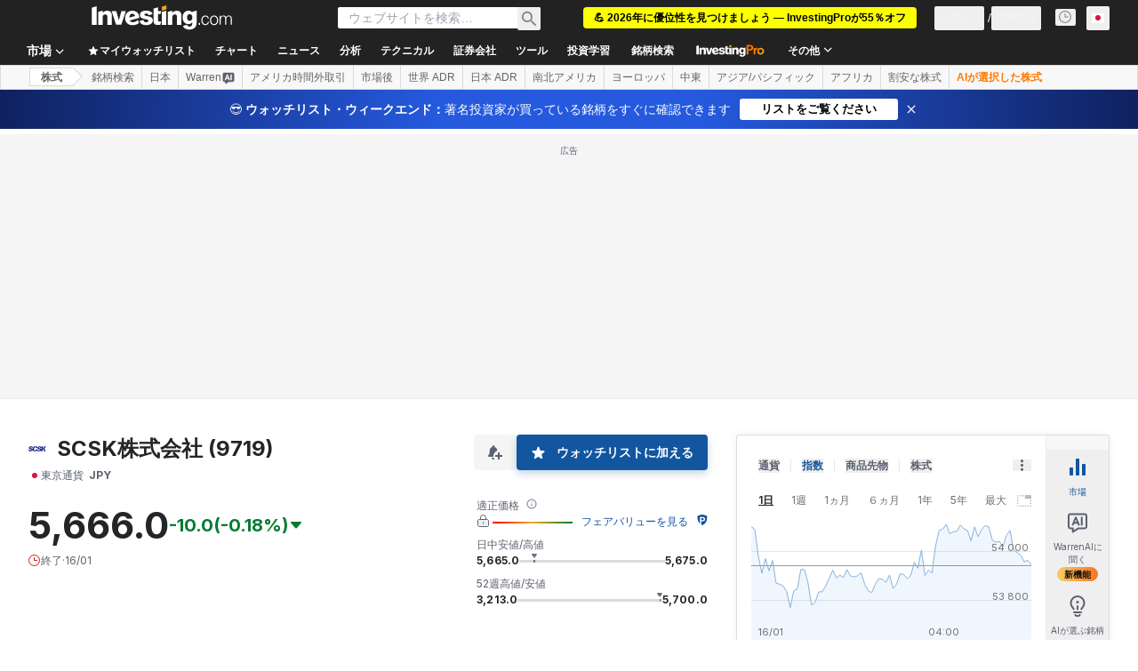

--- FILE ---
content_type: image/svg+xml
request_url: https://cdn.investing.com/entities-logos/881041.svg
body_size: 117
content:
<svg xmlns="http://www.w3.org/2000/svg" version="1.2" viewBox="0 0 1566 443"><path fill="#1a2792" d="m1392.9 195.7 123.6 237.5h-145.4L1264 207.4h-1.2l-32.4 225.8h-117.7l12.3-84.9c-28.2 63.6-104.2 93.7-220.1 93.7-46.5 0-121.3-7.1-169-53-62.4 55.4-137.8 53-178.4 53-105.4 0-168.4-41.8-187.2-119.6C350.9 403.7 261.4 442 167.8 442 69.5 442-13 413.1 1.8 298.2h117.7c-6.5 40.1 19.4 61.9 61.8 61.9 27.1 0 63.6-14.2 67.7-42.4 8.3-57.8-80.6-45.4-166.6-86.1-40-18.9-55.9-57.7-48.8-103.7C52.4 27.7 144.2 0 233.1 0c87.2 0 172.5 31.2 150.7 133.2H266.7c2.9-16.5-.6-28.9-10-37.7-8.3-8.9-23-13.6-43-13.6-27.1 0-53 17.7-55.9 38.9-4.7 31.2 31.2 41.3 61.2 49.5 51.2 14.2 122.5 21.2 147.2 73.1.6-7.7 1.2-15.3 2.3-23C389.1 78.4 471 1.2 603.4 0c102.5 0 199.6 35.4 182 142.6H662.3c2.4-38.3-22.9-60.1-71.2-60.1-67.1 0-90.7 79-100.1 142.6-10.6 69.6 12.4 133.8 78.9 135 44.1 0 103.6-10 120.1-104.3h123v.6c-22.3 90.1 53.6 103.7 105.4 103.7 38.3 0 89.5-14.2 93.6-42.4 8.3-57.8-80.6-45.4-166.6-86.1-40-18.9-55.3-57.7-48.9-103.7C815.4 27.7 907.8 0 996.1 0c87.1 0 172.5 31.2 150.7 133.8h-117.1c2.9-16.5-.6-28.9-10-37.7-8.3-8.9-23-13.6-43-13.6-27.1 0-53 17.7-55.9 38.9-4.7 31.2 31.2 41.3 61.2 49.5 59.4 15.3 144.2 23 154.8 99l37.7-261.1h117.2l-27.1 186.3h1.2L1427.1 8.8H1566z"/></svg>

--- FILE ---
content_type: application/javascript; charset=UTF-8
request_url: https://static.hotjar.com/c/hotjar-174945.js?sv=6
body_size: 11929
content:
window.hjSiteSettings = window.hjSiteSettings || {"site_id":174945,"rec_value":9.999999994736442e-10,"state_change_listen_mode":"manual","record":true,"continuous_capture_enabled":true,"recording_capture_keystrokes":true,"session_capture_console_consent":false,"anonymize_digits":false,"anonymize_emails":false,"suppress_all":false,"suppress_all_on_specific_pages":[],"suppress_text":null,"suppress_location":false,"user_attributes_enabled":true,"legal_name":"","privacy_policy_url":"","deferred_page_contents":[],"record_targeting_rules":[{"component":"url","match_operation":"contains","pattern":"stock-screener","negate":false}],"heatmaps":[],"polls":[{"id":1837307,"created_epoch_time":1768389481,"skin":"light","background":"#FFFFFF","effective_show_branding":false,"position":"right","content":{"version":2,"questions":[{"uuid":"5b701afd-78b3-4ab2-88ab-147bc44db9e1","type":"net-promoter-score","text":"How likely are you to recommend InvestingPro to other investors?","required":true,"labels":[{"text":"Not likely at all"},{"text":"Extremely likely"}],"nextByAnswer":["question:c73bc229-1536-4b46-ab38-86b074cb897e","question:3874af64-b1ba-4d1b-9d48-b95ad406df75","question:39dd57dc-b55c-48a7-93a8-609c800881f8"],"next":"byAnswer","image_path":"survey-images/f62bd48c02c81bfd5ff6f9e37e835dc8_4c776d9398e3420f89cf5dfb569f3c25","image_thumbnail_path":"survey-images/909f8994b5a8aadbada720c1367de449_cbeb70e6682142babe05176ddb60f5cb_t","image_alt":null},{"uuid":"c73bc229-1536-4b46-ab38-86b074cb897e","type":"single-open-ended-multiple-line","text":"That makes us sad...can we know why?","required":false,"nextIfSkipped":"thankYou","next":"thankYou","image_path":"survey-images/b2b89e05ec71030bd572c63d0bed8bef_f7255438a93f49229ffc5b8d3b349864","image_thumbnail_path":"survey-images/7da70c61834a6ace0ad49dde54e53baf_b321e880e5aa48cf8d438bae5efd8834_t","image_alt":null},{"uuid":"3874af64-b1ba-4d1b-9d48-b95ad406df75","type":"title-and-description","text":"We're so happy to hear that!\n\nOther investors stand to benefit from your experience. Will you help us spread the word on Trustpilot?","required":true,"description":"https://www.trustpilot.com/evaluate/investing.com","next":"thankYou","image_path":"survey-images/fea0721894dbadb6336346866da57042_8af9b4c13fab4f73aebe392f977f1825","image_thumbnail_path":"survey-images/07e95ab37edff079c331672912d44684_ba6f124e389d4ee4aca84d7a87ceee50_t","image_alt":null},{"uuid":"39dd57dc-b55c-48a7-93a8-609c800881f8","type":"title-and-description","text":"We love you too! \n\nOther investors stand to benefit from your experience. Will you help us spread the word on Trustpilot?","required":true,"description":"https://www.trustpilot.com/evaluate/investing.com","next":"thankYou","image_path":"survey-images/6766985a10fda1d0f19fab0ebd30601f_a843c7aa74224c179fdc1eb508776960","image_thumbnail_path":"survey-images/019beb6097ab97e3a582a9437aa0f6d2_f729107319dc40e093f4ff097050ee5f_t","image_alt":null}],"thankyou":"Thank you for completing the survey 🙏 \n\nYour feedback is incredibly important and helps improve Investing.com for everyone!"},"connect_visit_data":"always","ask_for_consent":false,"language":"en","display_condition":"delay","display_delay":3,"persist_condition":"once","targeting_percentage":100,"targeting":[{"component":"device","match_operation":"exact","negate":false,"pattern":"phone","name":null,"rule_type":null},{"component":"url","match_operation":"contains","negate":true,"pattern":"pricing","name":null,"rule_type":null},{"component":"url","match_operation":"starts_with","negate":false,"pattern":"https://www.investing.com/","name":null,"rule_type":null},{"component":"attribute","match_operation":"exact","negate":false,"pattern":"1","name":"investing_pro_premium_user","rule_type":"string"},{"component":"url","match_operation":"contains","negate":true,"pattern":"checkout","name":null,"rule_type":null},{"component":"attribute","match_operation":"exact","negate":false,"pattern":"1","name":"investing_pro_user","rule_type":"string"},{"component":"device","match_operation":"exact","negate":false,"pattern":"tablet","name":null,"rule_type":null},{"component":"device","match_operation":"exact","negate":false,"pattern":"desktop","name":null,"rule_type":null}],"uuid":"1c9f5c65-34b3-49db-918a-44ccbdb43227","invite":{"title":"Your feedback is important to us!","description":"Tell us what you think about this page by taking our quick Survey.","button":"Yes, I will give feedback","close":"No thanks"},"invite_enabled":false,"display_type":"popover","auto_screenshot":false,"etr_enabled":false,"show_legal":false,"logo_path":null,"button_color":"#faa51a","parent_element_selector":null,"button_survey_label":null,"custom_css":null,"targeting_user_attribute_match_logic":"and"},{"id":1837266,"created_epoch_time":1768381020,"skin":"light","background":"#EAEAEA","effective_show_branding":false,"position":"left","content":{"version":2,"questions":[{"uuid":"5b701afd-78b3-4ab2-88ab-147bc44db9e1","type":"multiple-close-ended","text":"📊 Trading Survey: What is your typical holding period? (Select all that apply)","required":true,"randomize_answer_order":false,"pin_last_to_bottom":true,"answers":[{"text":"Ultra-short (Scalping: seconds to minutes)","comments":false},{"text":"Very short-term (Day trading)","comments":false},{"text":"Short-term (Swing trading: days to weeks)","comments":false},{"text":"Medium- to long-term (Investing: months to years)","comments":false},{"text":"I don't currently trade or invest","comments":false}],"next":"byOrder"},{"uuid":"2e3cc7cc-181f-419c-864e-5cde005bd262","type":"single-close-ended","text":"🤔💭 What was your last major trade? Select the asset type and enter the specific ticker you traded.","required":false,"nextIfSkipped":"byOrder","randomize_answer_order":true,"pin_last_to_bottom":false,"answers":[{"text":"Stocks (e.g. NVDA)","comments":true},{"text":"Option (e.g. AAPL 150C)","comments":true},{"text":"Crypto (e.g. BTC, ETH)","comments":true},{"text":"ETF (e.g. SPY, QQQ)","comments":true},{"text":"Forex (e.g. EUR/USD)","comments":true},{"text":"Futures (e.g. ES, CL)","comments":true},{"text":"Commodities (e.g. GC, XAUUSD)","comments":true},{"text":"Bonds (e.g. US10Y, TLT)","comments":true}],"next":"byOrder"},{"uuid":"233a391a-4853-44af-a13a-9261d289e5c7","type":"single-close-ended","text":"🔍 How did you find that specific trade idea? \n\n","required":false,"nextIfSkipped":"byOrder","randomize_answer_order":true,"pin_last_to_bottom":true,"answers":[{"text":"AI (ChatGPT/LLMs): Used AI tools to generate or validate the idea.","comments":false},{"text":"Scanner / Screener: Filtered the market using specific criteria (e.g., Finviz).","comments":false},{"text":"Automated Signal: Received a real-time alert from a bot or algorithm.","comments":false},{"text":"Research / Stock Pick: Read a report, newsletter, or analyst recommendation","comments":false},{"text":"Social Media: Saw it on X, Reddit, Discord, YouTube, Telegram, etc.","comments":false},{"text":"News: Saw it in a news headline or financial media outlet.","comments":false},{"text":"Charting: Identified it by manually scanning price charts.","comments":false},{"text":"Watchlist: It was a ticker I was already monitoring.","comments":false},{"text":"Other","comments":true}],"next":"byOrder"},{"uuid":"c6e4bada-eab5-4953-8cf8-b488cc65e949","type":"single-close-ended","text":"👀What was the last thing you checked before the trade?","required":false,"nextIfSkipped":"byOrder","randomize_answer_order":true,"pin_last_to_bottom":true,"answers":[{"text":"Technical Setup: Charts, indicators, or volume.","comments":false},{"text":"Fundamental Data: Earnings, valuation, or financials.","comments":false},{"text":"News / Sentiment: Recent headlines or social media buzz.","comments":false},{"text":"AI Validation: Double-checked the idea with a chatbot.","comments":false},{"text":"Risk / Reward: Calculated position size, stop-loss, or price targets","comments":false},{"text":"Nothing: I trusted the source/signal and bought immediately.","comments":false},{"text":"Other","comments":true}],"next":"byOrder"},{"uuid":"d2607ee3-e6ff-40f2-bef8-17285c0df1bc","type":"multiple-close-ended","text":"🛠️ Almost done (3 left) - Which paid tools do you currently use? (Select all that apply)","required":false,"nextIfSkipped":"byOrder","randomize_answer_order":true,"pin_last_to_bottom":true,"answers":[{"text":"TradingView ","comments":false},{"text":"ChatGPT / Gemini (AI Chatbots)","comments":false},{"text":"The Motley Fool ","comments":false},{"text":"Seeking Alpha Premium","comments":false},{"text":"Fiscal.ai","comments":false},{"text":"Benzinga Pro","comments":false},{"text":"Finviz Elite","comments":false},{"text":"thinkorswim","comments":false},{"text":"Investing.com (InvestingPro)","comments":false},{"text":"Paid Signal Group (Discord, Telegram, etc.)","comments":false},{"text":"Other","comments":true}],"next":"byOrder"},{"uuid":"e3d38f5a-7545-47ec-a07e-aa3251c4c543","type":"single-close-ended","text":"🛠️ Are these tools integrated with your trading platform?","required":false,"nextIfSkipped":"byOrder","randomize_answer_order":true,"pin_last_to_bottom":false,"answers":[{"text":"Yes (I can trade directly from these tools) ","comments":false},{"text":"No (I have to switch between apps to execute trades)","comments":false}],"next":"byOrder"},{"uuid":"9a7068de-db09-41bd-8b4f-54a92fca7e44","type":"multiple-close-ended","text":"🛠️  Last time you used your paid tools, what did you do? (Select all that apply)","required":false,"nextIfSkipped":"byOrder","randomize_answer_order":true,"pin_last_to_bottom":true,"answers":[{"text":"Analyzed charts or indicators","comments":false},{"text":"Read a stock pick or analyst report","comments":false},{"text":"Ran a screener or scanner","comments":false},{"text":"Researched news behind a price move","comments":false},{"text":"Checked a watchlist","comments":false},{"text":"Followed a buy/sell alert","comments":false},{"text":"Browsed without a specific goal","comments":false},{"text":"Checked valuation metrics (P/E, Fair Value)","comments":false},{"text":"Used an AI chatbot to validate an idea","comments":false},{"text":"Other","comments":true}],"next":"byOrder"}],"thankyou":"One last thing before you go… 🙏\nHelp us shape the future of this product. We are looking for feedback and want to hear your honest thoughts. We offer a $30 gift card as a token of our appreciation. Book your time slot: https://calendly.com/barak-s/30m-call\n*Native English Speakers Only"},"connect_visit_data":"always","ask_for_consent":false,"language":"en","display_condition":"delay","display_delay":2,"persist_condition":"response","targeting_percentage":100,"targeting":[{"component":"device","match_operation":"exact","negate":false,"pattern":"desktop","name":null,"rule_type":null},{"component":"url","match_operation":"contains","negate":true,"pattern":"/pro/pricing","name":null,"rule_type":null},{"component":"attribute","match_operation":"exact","negate":false,"pattern":"1","name":"is_logged_in","rule_type":"number"},{"component":"url","match_operation":"regex","negate":false,"pattern":".*(fibonacci|pivot|rsi|volatility|heatmap|correlation).*","name":null,"rule_type":null},{"component":"url","match_operation":"contains","negate":true,"pattern":"/pro/checkout","name":null,"rule_type":null},{"component":"url","match_operation":"regex","negate":false,"pattern":"^/(currencies|commodities|indices|equities|currencies)/.*(chart|technical|contracts|futures|candlestick|estimates).*","name":null,"rule_type":null},{"component":"attribute","match_operation":"exact","negate":true,"pattern":"IN","name":"country","rule_type":"string"},{"component":"attribute","match_operation":"exact","negate":false,"pattern":"1","name":"edition","rule_type":"number"},{"component":"attribute","match_operation":"exact","negate":true,"pattern":"ID","name":"country","rule_type":"string"},{"component":"attribute","match_operation":"exact","negate":true,"pattern":"MY","name":"country","rule_type":"string"}],"uuid":"f966ae5a-d69e-413a-880d-ce12abf9918a","invite":{"title":"Your feedback is important to us!","description":"Tell us what you think about this page by taking our quick Survey.","button":"Yes, I will give feedback","close":"No thanks"},"invite_enabled":false,"display_type":"popover","auto_screenshot":true,"etr_enabled":false,"show_legal":false,"logo_path":"surveys/logo/0a2fe9b11caf4ef3a879224282101ac0","button_color":"#FF9800","parent_element_selector":null,"button_survey_label":null,"custom_css":null,"targeting_user_attribute_match_logic":"and"},{"id":1831596,"created_epoch_time":1765379388,"skin":"light","background":"#EAEAEA","effective_show_branding":false,"position":"left","content":{"version":2,"questions":[{"uuid":"5b701afd-78b3-4ab2-88ab-147bc44db9e1","type":"reaction","text":"¿Cómo calificarías la respuesta del análisis de gráficos de IA que has recibido?","required":true,"labels":[{"text":"No es bueno en absoluto"},{"text":"Muy bueno"}],"nextByAnswer":["question:04373aab-b5ac-46c4-8f9c-56a73c122964","question:04373aab-b5ac-46c4-8f9c-56a73c122964","question:e3f40d08-8990-42ec-a3b3-eba53649b669"],"next":"byAnswer","reaction_style":"default","image_path":"survey-images/2d20cf31f94cb1b4aebb8af9939b68c0_5ca02d54782f482aba68079e2a5b5688","image_thumbnail_path":"survey-images/2767148e925dc30d62e61120aa48047c_679f2f4d8e1347a79e96d1da939381b2_t","image_alt":"Ejemplo de análisis de Nvidia"},{"uuid":"04373aab-b5ac-46c4-8f9c-56a73c122964","type":"single-open-ended-multiple-line","text":"Lamentamos que el análisis de gráficos con IA no haya cumplido con sus expectativas. ¿Podría ayudarnos a comprender qué falló o qué podríamos mejorar?","required":true,"next":"thankYou"},{"uuid":"e3f40d08-8990-42ec-a3b3-eba53649b669","type":"title-and-description","text":"¿Te gusta el análisis de gráficos con IA?","required":true,"description":"\"Comparta un breve vídeo o testimonio escrito y reciba hasta 80 dólares (o el importe equivalente en su moneda local).\nhttps://forms.gle/4uqgwgwodii7SqBt8","next":"thankYou"}],"thankyou":"¡Gracias por completar la encuesta!"},"connect_visit_data":"always","ask_for_consent":false,"language":"es","display_condition":"immediate","display_delay":0,"persist_condition":"response","targeting_percentage":100,"targeting":[{"component":"trigger","match_operation":"exact","negate":false,"pattern":"warrenai_ws_analyse_chart_clicked","name":null,"rule_type":null},{"component":"device","match_operation":"exact","negate":false,"pattern":"desktop","name":null,"rule_type":null},{"component":"attribute","match_operation":"exact","negate":false,"pattern":"4","name":"edition","rule_type":"number"}],"uuid":"8e53dbd2-3f5e-4809-a338-7649ce10565b","invite":{"title":"Your feedback is important to us!","description":"Tell us what you think about this page by taking our quick Survey.","button":"Yes, I will give feedback","close":"No thanks"},"invite_enabled":false,"display_type":"popover","auto_screenshot":true,"etr_enabled":false,"show_legal":false,"logo_path":"surveys/logo/e689c71211114c8986c3c33462f3b3cc","button_color":"#faa51a","parent_element_selector":null,"button_survey_label":null,"custom_css":null,"targeting_user_attribute_match_logic":"and"},{"id":1831589,"created_epoch_time":1765378376,"skin":"light","background":"#EAEAEA","effective_show_branding":false,"position":"left","content":{"version":2,"questions":[{"uuid":"5b701afd-78b3-4ab2-88ab-147bc44db9e1","type":"reaction","text":"Comment évalueriez-vous la réponse que vous avez reçue de l'analyse graphique par IA ?","required":true,"labels":[{"text":"Pas bonne du tout"},{"text":"Très bonne"}],"nextByAnswer":["question:04373aab-b5ac-46c4-8f9c-56a73c122964","question:04373aab-b5ac-46c4-8f9c-56a73c122964","question:e3f40d08-8990-42ec-a3b3-eba53649b669"],"next":"byAnswer","reaction_style":"default","image_path":"survey-images/2d20cf31f94cb1b4aebb8af9939b68c0_a31d5561bb2141e28c478a204e3134d5","image_thumbnail_path":"survey-images/2767148e925dc30d62e61120aa48047c_49061fb966544510990247d7dc368623_t","image_alt":"Exemple d'analyse NVDA"},{"uuid":"04373aab-b5ac-46c4-8f9c-56a73c122964","type":"single-open-ended-multiple-line","text":"Nous sommes désolés que l'analyse graphique par IA n'ait pas répondu à vos attentes. Pourriez-vous nous aider à comprendre ce qui n'a pas fonctionné ou ce que nous pourrions améliorer ?","required":true,"next":"thankYou"},{"uuid":"e3f40d08-8990-42ec-a3b3-eba53649b669","type":"title-and-description","text":"Vous aimez l'analyse graphique par IA ?","required":true,"description":"Partagez une courte vidéo ou un témoignage écrit et recevez jusqu'à 80 $ (ou l'équivalent dans votre devise locale).\nhttps://forms.gle/mJWdd6wK1L4pJ43P9","next":"thankYou"}],"thankyou":"Merci d'avoir répondu à l'enquête !"},"connect_visit_data":"always","ask_for_consent":false,"language":"fr","display_condition":"immediate","display_delay":0,"persist_condition":"response","targeting_percentage":100,"targeting":[{"component":"device","match_operation":"exact","negate":false,"pattern":"desktop","name":null,"rule_type":null},{"component":"attribute","match_operation":"exact","negate":false,"pattern":"5","name":"edition","rule_type":"number"},{"component":"trigger","match_operation":"exact","negate":false,"pattern":"warrenai_ws_analyse_chart_clicked","name":null,"rule_type":null}],"uuid":"55118a6c-91d9-454f-a4d5-57aa722b5c61","invite":{"title":"Your feedback is important to us!","description":"Tell us what you think about this page by taking our quick Survey.","button":"Yes, I will give feedback","close":"No thanks"},"invite_enabled":false,"display_type":"popover","auto_screenshot":true,"etr_enabled":false,"show_legal":false,"logo_path":"surveys/logo/1923e1b32ad9401a8aadaa1b935843b0","button_color":"#faa51a","parent_element_selector":null,"button_survey_label":null,"custom_css":null,"targeting_user_attribute_match_logic":"and"},{"id":1827780,"created_epoch_time":1764061348,"skin":"light","background":"#EAEAEA","effective_show_branding":false,"position":"left","content":{"version":2,"questions":[{"uuid":"5b701afd-78b3-4ab2-88ab-147bc44db9e1","type":"reaction","text":"How would you rate the AI chart analysis response you've received?","required":true,"labels":[{"text":"Not good at all"},{"text":"Very good"}],"nextByAnswer":["question:04373aab-b5ac-46c4-8f9c-56a73c122964","question:04373aab-b5ac-46c4-8f9c-56a73c122964","question:e3f40d08-8990-42ec-a3b3-eba53649b669"],"next":"byAnswer","reaction_style":"default","image_path":"survey-images/2d20cf31f94cb1b4aebb8af9939b68c0_3868c09388f54707b4b5f5ff998053e8","image_thumbnail_path":"survey-images/2767148e925dc30d62e61120aa48047c_5f3bd26e75684e55a92d018b1a2b5380_t","image_alt":"NVDA analysis example "},{"uuid":"04373aab-b5ac-46c4-8f9c-56a73c122964","type":"single-open-ended-multiple-line","text":"We're sorry the AI chart analysis didn't meet your expectations. Could you help us understand what went wrong or what we could improve?","required":true,"next":"thankYou"},{"uuid":"e3f40d08-8990-42ec-a3b3-eba53649b669","type":"title-and-description","text":"Love AI chart analysis? ","required":true,"description":"Share a brief video or written testimonial and receive up to $80 USD (or the equivalent amount in your local currency).\nhttps://forms.gle/CCWjNWjwcSzQqvkX8","next":"thankYou"}],"thankyou":"Thanks for completing the survey!"},"connect_visit_data":"always","ask_for_consent":false,"language":"en","display_condition":"immediate","display_delay":0,"persist_condition":"response","targeting_percentage":100,"targeting":[{"component":"device","match_operation":"exact","negate":false,"pattern":"desktop","name":null,"rule_type":null},{"component":"trigger","match_operation":"exact","negate":false,"pattern":"warrenai_ws_analyse_chart_clicked","name":null,"rule_type":null},{"component":"attribute","match_operation":"exact","negate":false,"pattern":"56","name":"edition","rule_type":"number"}],"uuid":"a1b667e1-8fe5-4919-b1e4-5c444792dd92","invite":{"title":"Your feedback is important to us!","description":"Tell us what you think about this page by taking our quick Survey.","button":"Yes, I will give feedback","close":"No thanks"},"invite_enabled":false,"display_type":"popover","auto_screenshot":true,"etr_enabled":false,"show_legal":false,"logo_path":"surveys/logo/3fb0a554235e44b4afe9c758a76e1479","button_color":"#faa51a","parent_element_selector":null,"button_survey_label":null,"custom_css":null,"targeting_user_attribute_match_logic":"and"},{"id":1827779,"created_epoch_time":1764061280,"skin":"light","background":"#EAEAEA","effective_show_branding":false,"position":"left","content":{"version":2,"questions":[{"uuid":"5b701afd-78b3-4ab2-88ab-147bc44db9e1","type":"reaction","text":"How would you rate the AI chart analysis response you've received?","required":true,"labels":[{"text":"Not good at all"},{"text":"Very good"}],"nextByAnswer":["question:04373aab-b5ac-46c4-8f9c-56a73c122964","question:04373aab-b5ac-46c4-8f9c-56a73c122964","question:e3f40d08-8990-42ec-a3b3-eba53649b669"],"next":"byAnswer","reaction_style":"default","image_path":"survey-images/2d20cf31f94cb1b4aebb8af9939b68c0_5db072a98ff54addb9499b0c73c59529","image_thumbnail_path":"survey-images/2767148e925dc30d62e61120aa48047c_da625a0d704b423593c3300a4733dd7e_t","image_alt":"NVDA analysis example "},{"uuid":"04373aab-b5ac-46c4-8f9c-56a73c122964","type":"single-open-ended-multiple-line","text":"We're sorry the AI chart analysis didn't meet your expectations. Could you help us understand what went wrong or what we could improve?","required":true,"next":"thankYou"},{"uuid":"e3f40d08-8990-42ec-a3b3-eba53649b669","type":"title-and-description","text":"Love AI chart analysis? ","required":true,"description":"Share a brief video or written testimonial and receive up to $80 USD (or the equivalent amount in your local currency).\nhttps://forms.gle/CCWjNWjwcSzQqvkX8","next":"thankYou"}],"thankyou":"Thanks for completing the survey!"},"connect_visit_data":"always","ask_for_consent":false,"language":"en","display_condition":"immediate","display_delay":0,"persist_condition":"response","targeting_percentage":100,"targeting":[{"component":"attribute","match_operation":"exact","negate":false,"pattern":"70","name":"edition","rule_type":"number"},{"component":"trigger","match_operation":"exact","negate":false,"pattern":"warrenai_ws_analyse_chart_clicked","name":null,"rule_type":null},{"component":"device","match_operation":"exact","negate":false,"pattern":"desktop","name":null,"rule_type":null}],"uuid":"0f7e6820-2826-4617-bcd2-b0ad53b44c3b","invite":{"title":"Your feedback is important to us!","description":"Tell us what you think about this page by taking our quick Survey.","button":"Yes, I will give feedback","close":"No thanks"},"invite_enabled":false,"display_type":"popover","auto_screenshot":true,"etr_enabled":false,"show_legal":false,"logo_path":"surveys/logo/2a106cc0e1314365a0fee7b1ef37ce84","button_color":"#faa51a","parent_element_selector":null,"button_survey_label":null,"custom_css":null,"targeting_user_attribute_match_logic":"and"},{"id":1827777,"created_epoch_time":1764061205,"skin":"light","background":"#EAEAEA","effective_show_branding":false,"position":"left","content":{"version":2,"questions":[{"uuid":"5b701afd-78b3-4ab2-88ab-147bc44db9e1","type":"reaction","text":"How would you rate the AI chart analysis response you've received?","required":true,"labels":[{"text":"Not good at all"},{"text":"Very good"}],"nextByAnswer":["question:04373aab-b5ac-46c4-8f9c-56a73c122964","question:04373aab-b5ac-46c4-8f9c-56a73c122964","question:e3f40d08-8990-42ec-a3b3-eba53649b669"],"next":"byAnswer","reaction_style":"default","image_path":"survey-images/2d20cf31f94cb1b4aebb8af9939b68c0_1d6dde7a07024abca26374607c4d8cf4","image_thumbnail_path":"survey-images/2767148e925dc30d62e61120aa48047c_c9c41d96ebcc4d45a67216b0720d321e_t","image_alt":"NVDA analysis example "},{"uuid":"04373aab-b5ac-46c4-8f9c-56a73c122964","type":"single-open-ended-multiple-line","text":"We're sorry the AI chart analysis didn't meet your expectations. Could you help us understand what went wrong or what we could improve?","required":true,"next":"thankYou"},{"uuid":"e3f40d08-8990-42ec-a3b3-eba53649b669","type":"title-and-description","text":"Love AI chart analysis? ","required":true,"description":"Share a brief video or written testimonial and receive up to $80 USD (or the equivalent amount in your local currency).\nhttps://forms.gle/CCWjNWjwcSzQqvkX8","next":"thankYou"}],"thankyou":"Thanks for completing the survey!"},"connect_visit_data":"always","ask_for_consent":false,"language":"en","display_condition":"immediate","display_delay":0,"persist_condition":"response","targeting_percentage":100,"targeting":[{"component":"trigger","match_operation":"exact","negate":false,"pattern":"warrenai_ws_analyse_chart_clicked","name":null,"rule_type":null},{"component":"attribute","match_operation":"exact","negate":false,"pattern":"68","name":"edition","rule_type":"number"},{"component":"device","match_operation":"exact","negate":false,"pattern":"desktop","name":null,"rule_type":null}],"uuid":"3acdb103-d669-45b5-a1a2-15cbe0e8485c","invite":{"title":"Your feedback is important to us!","description":"Tell us what you think about this page by taking our quick Survey.","button":"Yes, I will give feedback","close":"No thanks"},"invite_enabled":false,"display_type":"popover","auto_screenshot":true,"etr_enabled":false,"show_legal":false,"logo_path":"surveys/logo/69a6bf4f3d714b4c9f6c81ff66045ec1","button_color":"#faa51a","parent_element_selector":null,"button_survey_label":null,"custom_css":null,"targeting_user_attribute_match_logic":"and"},{"id":1827776,"created_epoch_time":1764061154,"skin":"light","background":"#EAEAEA","effective_show_branding":false,"position":"left","content":{"version":2,"questions":[{"uuid":"5b701afd-78b3-4ab2-88ab-147bc44db9e1","type":"reaction","text":"How would you rate the AI chart analysis response you've received?","required":true,"labels":[{"text":"Not good at all"},{"text":"Very good"}],"nextByAnswer":["question:04373aab-b5ac-46c4-8f9c-56a73c122964","question:04373aab-b5ac-46c4-8f9c-56a73c122964","question:e3f40d08-8990-42ec-a3b3-eba53649b669"],"next":"byAnswer","reaction_style":"default","image_path":"survey-images/2d20cf31f94cb1b4aebb8af9939b68c0_c498f85c03784e5b804eed8629620004","image_thumbnail_path":"survey-images/2767148e925dc30d62e61120aa48047c_aac4f42f9635440a8d863f935217d230_t","image_alt":"NVDA analysis example "},{"uuid":"04373aab-b5ac-46c4-8f9c-56a73c122964","type":"single-open-ended-multiple-line","text":"We're sorry the AI chart analysis didn't meet your expectations. Could you help us understand what went wrong or what we could improve?","required":true,"next":"thankYou"},{"uuid":"e3f40d08-8990-42ec-a3b3-eba53649b669","type":"title-and-description","text":"Love AI chart analysis? ","required":true,"description":"Share a brief video or written testimonial and receive up to $80 USD (or the equivalent amount in your local currency).\nhttps://forms.gle/CCWjNWjwcSzQqvkX8","next":"thankYou"}],"thankyou":"Thanks for completing the survey!"},"connect_visit_data":"always","ask_for_consent":false,"language":"en","display_condition":"immediate","display_delay":0,"persist_condition":"response","targeting_percentage":100,"targeting":[{"component":"attribute","match_operation":"exact","negate":false,"pattern":"51","name":"edition","rule_type":"number"},{"component":"device","match_operation":"exact","negate":false,"pattern":"desktop","name":null,"rule_type":null},{"component":"trigger","match_operation":"exact","negate":false,"pattern":"warrenai_ws_analyse_chart_clicked","name":null,"rule_type":null}],"uuid":"6109af70-9814-4854-b226-8e3938a0460c","invite":{"title":"Your feedback is important to us!","description":"Tell us what you think about this page by taking our quick Survey.","button":"Yes, I will give feedback","close":"No thanks"},"invite_enabled":false,"display_type":"popover","auto_screenshot":true,"etr_enabled":false,"show_legal":false,"logo_path":"surveys/logo/bae58168967541c496521ef562daa0c7","button_color":"#faa51a","parent_element_selector":null,"button_survey_label":null,"custom_css":null,"targeting_user_attribute_match_logic":"and"},{"id":1827593,"created_epoch_time":1763992055,"skin":"light","background":"#EAEAEA","effective_show_branding":false,"position":"left","content":{"version":2,"questions":[{"uuid":"5b701afd-78b3-4ab2-88ab-147bc44db9e1","type":"reaction","text":"How would you rate the AI chart analysis response you've received?","required":true,"labels":[{"text":"Not good at all"},{"text":"Very good"}],"nextByAnswer":["question:04373aab-b5ac-46c4-8f9c-56a73c122964","question:04373aab-b5ac-46c4-8f9c-56a73c122964","question:e3f40d08-8990-42ec-a3b3-eba53649b669"],"next":"byAnswer","reaction_style":"default","image_path":"survey-images/2d20cf31f94cb1b4aebb8af9939b68c0_8d348b5b70b24d7ba112a6509029cd71","image_thumbnail_path":"survey-images/2767148e925dc30d62e61120aa48047c_1732b6ace7ba451cb4dbe01aefdc559c_t","image_alt":"NVDA analysis example "},{"uuid":"04373aab-b5ac-46c4-8f9c-56a73c122964","type":"single-open-ended-multiple-line","text":"We're sorry the AI chart analysis didn't meet your expectations. Could you help us understand what went wrong or what we could improve?","required":true,"next":"thankYou"},{"uuid":"e3f40d08-8990-42ec-a3b3-eba53649b669","type":"title-and-description","text":"Love AI chart analysis? ","required":true,"description":"Share a brief video or written testimonial and receive up to $80 USD (or the equivalent amount in your local currency).\nhttps://forms.gle/CCWjNWjwcSzQqvkX8","next":"thankYou"}],"thankyou":"Thanks for completing the survey!"},"connect_visit_data":"always","ask_for_consent":false,"language":"en","display_condition":"immediate","display_delay":0,"persist_condition":"response","targeting_percentage":100,"targeting":[{"component":"trigger","match_operation":"exact","negate":false,"pattern":"warrenai_ws_analyse_chart_clicked","name":null,"rule_type":null},{"component":"device","match_operation":"exact","negate":false,"pattern":"desktop","name":null,"rule_type":null},{"component":"attribute","match_operation":"exact","negate":false,"pattern":"1","name":"edition","rule_type":"number"}],"uuid":"80a7bdc7-6b75-47fc-a1cf-285a1a740d7c","invite":{"title":"Your feedback is important to us!","description":"Tell us what you think about this page by taking our quick Survey.","button":"Yes, I will give feedback","close":"No thanks"},"invite_enabled":false,"display_type":"popover","auto_screenshot":true,"etr_enabled":false,"show_legal":false,"logo_path":"surveys/logo/6691f1d58ea148199c0a806a770b64a2","button_color":"#faa51a","parent_element_selector":null,"button_survey_label":null,"custom_css":null,"targeting_user_attribute_match_logic":"and"},{"id":1807386,"created_epoch_time":1758189125,"skin":"light","background":"#FFFFFF","effective_show_branding":false,"position":"right","content":{"version":2,"questions":[{"uuid":"5b701afd-78b3-4ab2-88ab-147bc44db9e1","type":"net-promoter-score","text":"How likely are you to recommend InvestingPro to other investors?","required":true,"labels":[{"text":"Not likely at all"},{"text":"Extremely likely"}],"nextByAnswer":["question:c73bc229-1536-4b46-ab38-86b074cb897e","question:3874af64-b1ba-4d1b-9d48-b95ad406df75","question:39dd57dc-b55c-48a7-93a8-609c800881f8"],"next":"byAnswer","image_path":"survey-images/f62bd48c02c81bfd5ff6f9e37e835dc8_ef5820f94a864bc985a1c45898a41d76","image_thumbnail_path":"survey-images/909f8994b5a8aadbada720c1367de449_c7f2ea27ec064fd296b8bc7ad3f20e83_t","image_alt":null},{"uuid":"c73bc229-1536-4b46-ab38-86b074cb897e","type":"single-open-ended-multiple-line","text":"That makes us sad...can we know why?","required":false,"nextIfSkipped":"thankYou","next":"thankYou","image_path":"survey-images/b2b89e05ec71030bd572c63d0bed8bef_e63a672a2b37490a82b361c78d4e9594","image_thumbnail_path":"survey-images/7da70c61834a6ace0ad49dde54e53baf_31b16ebc41ab41b5a716b61340b3aabb_t","image_alt":null},{"uuid":"3874af64-b1ba-4d1b-9d48-b95ad406df75","type":"title-and-description","text":"We're so happy to hear that!\n\nOther investors stand to benefit from your experience. Will you help us spread the word on Trustpilot?","required":true,"description":"https://www.trustpilot.com/evaluate/investing.com","next":"thankYou","image_path":"survey-images/fea0721894dbadb6336346866da57042_0fdcb053ea0d45b9a586e39458c3ab3f","image_thumbnail_path":"survey-images/07e95ab37edff079c331672912d44684_4d8cbad495fe4ee59ed5c70768362c43_t","image_alt":null},{"uuid":"39dd57dc-b55c-48a7-93a8-609c800881f8","type":"title-and-description","text":"We love you too! \n\nOther investors stand to benefit from your experience. Will you help us spread the word on Trustpilot?","required":true,"description":"https://www.trustpilot.com/evaluate/investing.com","next":"thankYou","image_path":"survey-images/6766985a10fda1d0f19fab0ebd30601f_2b3f03cbf27c44ecbab9541ae9d2c71c","image_thumbnail_path":"survey-images/019beb6097ab97e3a582a9437aa0f6d2_96a22de3274049f8a8c00617646b0fa6_t","image_alt":null}],"thankyou":"Thank you for completing the survey 🙏 \n\nYour feedback is incredibly important and helps improve Investing.com for everyone!"},"connect_visit_data":"always","ask_for_consent":false,"language":"en","display_condition":"delay","display_delay":3,"persist_condition":"once","targeting_percentage":100,"targeting":[{"component":"device","match_operation":"exact","negate":false,"pattern":"desktop","name":null,"rule_type":null},{"component":"device","match_operation":"exact","negate":false,"pattern":"tablet","name":null,"rule_type":null},{"component":"url","match_operation":"starts_with","negate":false,"pattern":"https://www.investing.com/","name":null,"rule_type":null},{"component":"device","match_operation":"exact","negate":false,"pattern":"phone","name":null,"rule_type":null},{"component":"url","match_operation":"contains","negate":true,"pattern":"pricing","name":null,"rule_type":null},{"component":"url","match_operation":"contains","negate":true,"pattern":"checkout","name":null,"rule_type":null},{"component":"attribute","match_operation":"exact","negate":false,"pattern":"1","name":"investing_pro_premium_user","rule_type":"string"},{"component":"attribute","match_operation":"exact","negate":false,"pattern":"1","name":"investing_pro_user","rule_type":"string"}],"uuid":"c337031c-1b3a-442b-bcc3-e3d7f2a4caa5","invite":{"title":"Your feedback is important to us!","description":"Tell us what you think about this page by taking our quick Survey.","button":"Yes, I will give feedback","close":"No thanks"},"invite_enabled":false,"display_type":"popover","auto_screenshot":false,"etr_enabled":false,"show_legal":false,"logo_path":null,"button_color":"#faa51a","parent_element_selector":null,"button_survey_label":null,"custom_css":null,"targeting_user_attribute_match_logic":"and"},{"id":895194,"created_epoch_time":1680699593,"skin":"light","background":"#FFFFFF","effective_show_branding":false,"position":"right","content":{"version":2,"questions":[{"uuid":"e69c4dfe-12d3-4344-b807-823a30e99fec","type":"net-promoter-score","text":"How likely are you to recommend us to a friend or colleague?","required":false,"nextIfSkipped":"question:9b3d115e-5b7d-4c46-a0c7-e184786fe47b","labels":[{"text":"Not likely at all"},{"text":"Extremely likely"}],"nextByAnswer":["question:9b3d115e-5b7d-4c46-a0c7-e184786fe47b","question:9b3d115e-5b7d-4c46-a0c7-e184786fe47b","question:376008ae-ee82-4ef3-8add-c60f0cda4c7a"],"next":"byAnswer","image_path":"survey-images/ae3d6005ea62c5c52fb4b97f69ce2f6d_909adc69c7074927bc3c7173fbcc36e9","image_thumbnail_path":"survey-images/2d90e7855f010b92f0950f78ab5f92b4_ab8e762df4da4ecfba6711407b1b83db_t","image_alt":null},{"uuid":"9b3d115e-5b7d-4c46-a0c7-e184786fe47b","type":"single-open-ended-single-line","text":"What's the reason for your score?","required":true,"next":"thankYou"},{"uuid":"376008ae-ee82-4ef3-8add-c60f0cda4c7a","type":"single-open-ended-multiple-line","text":"What's the reason for your score?","required":false,"nextIfSkipped":"thankYou","next":"question:c431b1a4-6bb6-4011-903a-af8f213f42be"},{"uuid":"c431b1a4-6bb6-4011-903a-af8f213f42be","type":"title-and-description","text":"Other investors stand to benefit from your experience. Will you help us spread the word on Trustpilot?","required":true,"description":"https://www.trustpilot.com/evaluate/investing.com","next":"thankYou"}],"thankyou":"Thank you for answering this survey. Your feedback is highly appreciated!"},"connect_visit_data":"always","ask_for_consent":false,"language":"en","display_condition":"scroll","display_delay":0,"persist_condition":"response","targeting_percentage":2,"targeting":[{"component":"attribute","match_operation":"exact","negate":false,"pattern":"1","name":"is_logged_in","rule_type":"number"},{"component":"attribute","match_operation":"exact","negate":false,"pattern":"0","name":"investing_pro_user","rule_type":"string"},{"component":"url","match_operation":"contains","negate":true,"pattern":"pro","name":null,"rule_type":null},{"component":"attribute","match_operation":"exact","negate":false,"pattern":"0","name":"investing_pro_premium_user","rule_type":"string"},{"component":"device","match_operation":"exact","negate":false,"pattern":"desktop","name":null,"rule_type":null},{"component":"url","match_operation":"starts_with","negate":false,"pattern":"https://www.investing.com/","name":null,"rule_type":null},{"component":"url","match_operation":"contains","negate":true,"pattern":"warrenai","name":null,"rule_type":null}],"uuid":"e612146b-52ec-4cee-90be-e270a7e57a5f","invite":{"title":"Your feedback is important to us!","description":"Tell us what you think about this page by taking our quick Survey.","button":"Yes, I will give feedback","close":"No thanks"},"invite_enabled":false,"display_type":"popover","auto_screenshot":true,"etr_enabled":false,"show_legal":false,"logo_path":null,"button_color":"#324FBE","parent_element_selector":null,"button_survey_label":null,"custom_css":null,"targeting_user_attribute_match_logic":"and"}],"integrations":{"optimizely":{"tag_recordings":false},"abtasty":{"tag_recordings":false},"kissmetrics":{"send_user_id":false},"mixpanel":{"send_events":false},"unbounce":{"tag_recordings":false},"hubspot":{"enabled":false,"send_recordings":false,"send_surveys":false}},"features":["ask.popover_redesign","client_script.compression.pc","csq_theme","error_reporting","feedback.embeddable_widget","feedback.widgetV2","feedback.widget_telemetry","settings.billing_v2","survey.embeddable_widget","survey.image_question","survey.screenshots","survey.type_button","tcvs_v2"],"tracking_code_verified":true,"cs_project_id":null,"account_id":110795,"account_signature":"e78e5aa997e1c5f1cd27691746502fa1f5a70552e5c05acaa9a195a02f090cf9"};

!function(){"use strict";function e(t){return e="function"==typeof Symbol&&"symbol"==typeof Symbol.iterator?function(e){return typeof e}:function(e){return e&&"function"==typeof Symbol&&e.constructor===Symbol&&e!==Symbol.prototype?"symbol":typeof e},e(t)}function t(e,t){for(var r=0;r<t.length;r++){var i=t[r];i.enumerable=i.enumerable||!1,i.configurable=!0,"value"in i&&(i.writable=!0),Object.defineProperty(e,n(i.key),i)}}function n(t){var n=function(t,n){if("object"!=e(t)||!t)return t;var r=t[Symbol.toPrimitive];if(void 0!==r){var i=r.call(t,"string");if("object"!=e(i))return i;throw new TypeError("@@toPrimitive must return a primitive value.")}return String(t)}(t);return"symbol"==e(n)?n:String(n)}var r,i=function(){function e(t){var n=arguments.length>1&&void 0!==arguments[1]?arguments[1]:10,r=arguments.length>2&&void 0!==arguments[2]?arguments[2]:1e3;!function(e,t){if(!(e instanceof t))throw new TypeError("Cannot call a class as a function")}(this,e),this.send=t,this.batchSize=n,this.flushInterval=r,this.buffer=[],this.flushTimer=null}var n,r;return n=e,(r=[{key:"getBuffer",value:function(){return this.buffer}},{key:"add",value:function(e){var t=this;this.buffer.push(e),this.buffer.length>=this.batchSize?this.flush():this.flushTimer||(this.flushTimer=setTimeout((function(){t.flush()}),this.flushInterval))}},{key:"flush",value:function(){this.buffer.length>0&&(this.send(this.buffer),this.buffer=[]),this.flushTimer&&(clearTimeout(this.flushTimer),this.flushTimer=null)}}])&&t(n.prototype,r),Object.defineProperty(n,"prototype",{writable:!1}),e}();function a(){return a=Object.assign?Object.assign.bind():function(e){for(var t=1;t<arguments.length;t++){var n=arguments[t];for(var r in n)Object.prototype.hasOwnProperty.call(n,r)&&(e[r]=n[r])}return e},a.apply(this,arguments)}var o,s=function(){try{return"performance"in window&&"now"in window.performance}catch(e){return!1}},u={version:6,metricsUrl:(null===(r=window._hjSettings)||void 0===r?void 0:r.metricsUrl)||"https://metrics.hotjar.io",sampling:{metrics:.1,fieldMetrics:.01,debug:.5,universalDebug:.05*.1},browser:{hasPerformance:!1,shouldLogMetrics:!1,inLab:!1},buffer:{bufferSize:40,flushInterval:3e3}},c={isDebugEnabled:!1,isMetricsEnabled:!1,isFieldMetricsEnabled:!1,loggedMetrics:{},genericTags:{}},l=function(e,t,n){var r;c.loggedMetrics[e]=a(a({},c.loggedMetrics[e]),{},((r={})[t]=n||{},r))},d=function(e){if(!e)return"value";var t=Object.keys(e)[0];return t&&e[t]||"value"},g=function(e){var t,n=null!==(t=e.tag)&&void 0!==t?t:void 0;return c.isDebugEnabled?a(a(a({},n),e.extraTags),c.genericTags):n},f=function(e,t){if(!o)return!1;var n=c.isMetricsEnabled||c.isDebugEnabled;return"lab"===e&&(n=u.browser.inLab),"field"===e&&(n=c.isFieldMetricsEnabled),t?n&&t.flush:n},h=function(e){var t=!1,n="v=".concat(u.version),r="".concat(u.metricsUrl,"?").concat(n,"&site_id=").concat(window.hjSiteSettings.site_id)+(c.isDebugEnabled?"&debug=true":""),i=JSON.stringify(e);if("sendBeacon"in navigator)try{t=navigator.sendBeacon.bind(navigator)(r,i)}catch(e){}if(!1===t)try{var a=new XMLHttpRequest;a.open("POST",r),a.timeout=1e4,a.send(i)}catch(e){}u.browser.shouldLogMetrics&&console.debug("New Metrics: ",e)},p={getConfig:function(e){return u[e]},getState:function(e){return c[e]},start:function(){try{u.browser={hasPerformance:s(),shouldLogMetrics:/hjMetrics=1/.test(location.search),inLab:/hjLab=true/.test(location.search)};var e=p.time(),t=window.hjSiteSettings||{},n=t.features,r=t.site_id,a=new Set(n),l=u.sampling;return c.genericTags={site_id:r},c.isDebugEnabled=Math.random()<=l.universalDebug||a.has("client_script.metrics.debug")&&Math.random()<=l.debug,c.isMetricsEnabled=Math.random()<=l.metrics,c.isFieldMetricsEnabled=c.isMetricsEnabled&&Math.random()<=l.fieldMetrics,o=new i(h,u.buffer.bufferSize,u.buffer.flushInterval),e}catch(e){console.debug("Error in metrics.start",{error:e})}},reset:function(){c.loggedMetrics={}},stop:function(){c.isDebugEnabled=!1,c.isMetricsEnabled=!1,c.genericTags={}},count:function(e,t){var n=t.incr,r=t.tag,i=t.extraTags,s=t.type;try{var u,l=d(r),h=c.loggedMetrics[e],p=0;if(n?(p=(h&&h[l]||0)+(n.value||1),c.loggedMetrics[e]=a(a({},h),{},((u={})[l]=null!=n&&n.flush?0:p,u))):p=1,f(s,n)){var v={name:e,type:"count",value:p,tags:g({tag:r,extraTags:i})};o.add(v)}}catch(e){}},distr:function(e,t){var n=t.task,r=t.value,i=t.extraTags;f()&&o.add({name:e,type:"distribution",value:r,tags:g({tag:{task:n},extraTags:i})})},time:function(){try{if(!u.browser.hasPerformance)return;return performance.now()}catch(e){}},timeEnd:function(e,t){var n=t.tag,r=t.start,i=t.total,a=t.extraTags,s=t.type;try{var u=p.time();if(!i&&!u)return;var c=d(n),h=i||(r&&u?u-r:void 0);if(l(e,c,{}),h&&h>0&&f(s)){var v={name:e,type:"distribution",value:Math.round(h),tags:g({tag:n,extraTags:a})};o.add(v)}return u}catch(t){console.debug("Failed to send timer metric: ",{name:e,tag:n,error:t})}},timeIncr:function(e,t){var n,r,i,a,o=t.tag,s=t.start,u=t.flush,g=t.extraTags,f=t.type,h=hj.metrics.time(),v=s&&h?h-s:void 0,m=(n=e,{tagName:r=d(o),start:(a=(i=c.loggedMetrics[n])&&i[r]||{}).start,total:a.total}),w=v?v+(m.total||0):m.total;return l(e,m.tagName,{total:w}),u&&p.timeEnd(e,{tag:o,total:w,extraTags:g,type:f}),w},timeWatcher:function(){var e,t=0,n=!1,r=function(){var n,r=p.time();return t+=null!==(n=e&&r&&r-e)&&void 0!==n?n:0,e=p.time(),t};return{start:function(){if(!n)return n=!0,e=p.time()},incr:r,end:function(){var n=r();return t=0,e=void 0,n}}},getErrorMessage:function(e){return e instanceof Error?e.message:"string"==typeof e?e:""}},v=function(e){return e.replayRecordingMaskedUrlRegex="replayRecordingMaskedUrlRegex",e.replayRecordingMaskedUrlRegexRules="replayRecordingMaskedUrlRegexRules",e}({}),m=function(e){return e.START="start",e.NOT_START="not-start",e.END="end",e.NOT_END="not-end",e.CONTAIN="contain",e.NOT_CONTAIN="not-contain",e.EXACT="exact",e.NOT_EXACT="not-exact",e}({});function w(){return w=Object.assign?Object.assign.bind():function(e){for(var t=1;t<arguments.length;t++){var n=arguments[t];for(var r in n)Object.prototype.hasOwnProperty.call(n,r)&&(e[r]=n[r])}return e},w.apply(this,arguments)}var b="https://voc.hotjar.com",y=[b,"https://voc.ew1-integration-1.hotjarians.net","https://hj-engage-unmoderated-review.s3.eu-west-1.amazonaws.com"],j="hj-uut",_={get:function(){var e=window.sessionStorage.getItem(j);return e?JSON.parse(e):null},getValue:function(e){var t=_.get();return null==t?void 0:t[e]},set:function(e){if(e){var t,n=null!==(t=_.get())&&void 0!==t?t:{};window.sessionStorage.setItem(j,JSON.stringify(w(w({},n),e)))}},clear:function(){window.sessionStorage.removeItem(j)},validDomains:y},S=function(e){var t=new URLSearchParams(e);return!!t.has("project_uuid")||("1"===t.get("is_preview")?t.has("task_uuid"):t.has("response_uuid")&&t.has("task_uuid")&&t.has("participation_uuid"))},T=function(){var e,t=null!==(e=function(){var e=document.referrer;if("string"==typeof e&&function(e){if("string"!=typeof e)return!1;try{var t=new URL(e),n="1"===t.searchParams.get("is_preview");return!!y.some((function(t){return null==e?void 0:e.includes(t)}))||!!n&&t.hostname.endsWith(".hotjar.com")&&t.pathname.includes("research/projects/tests")}catch(e){return!1}}(e)&&S(new URL(e).search))return e}())&&void 0!==e?e:function(){var e=new URLSearchParams(window.location.search).get("hj_uut");if(y.some((function(e){var t;return null===(t=document.referrer)||void 0===t?void 0:t.includes(e)}))&&e){var t=window.atob(e);if(S(t)){var n=new URL(b);return n.search=t,n.toString()}}}(),n=void 0!==t,r=null!==_.get();return n&&_.set({referrer:t}),r||n};function R(e,t,n){if(t&&!Array.isArray(t)&&"number"==typeof t.length){var r=t.length;return M(t,void 0!==n&&n<r?n:r)}return e(t,n)}function E(e){return function(e){if(Array.isArray(e))return M(e)}(e)||function(e){if("undefined"!=typeof Symbol&&null!=e[Symbol.iterator]||null!=e["@@iterator"])return Array.from(e)}(e)||function(e,t){if(e){if("string"==typeof e)return M(e,t);var n=Object.prototype.toString.call(e).slice(8,-1);return"Object"===n&&e.constructor&&(n=e.constructor.name),"Map"===n||"Set"===n?Array.from(e):"Arguments"===n||/^(?:Ui|I)nt(?:8|16|32)(?:Clamped)?Array$/.test(n)?M(e,t):void 0}}(e)||function(){throw new TypeError("Invalid attempt to spread non-iterable instance.\nIn order to be iterable, non-array objects must have a [Symbol.iterator]() method.")}()}function M(e,t){(null==t||t>e.length)&&(t=e.length);for(var n=0,r=new Array(t);n<t;n++)r[n]=e[n];return r}var O,x=function(){var e,t=arguments.length>0&&void 0!==arguments[0]?arguments[0]:{},n=null===(e=_hjSettings)||void 0===e?void 0:e.environment,r="t.contentsquare.net";n&&"live"!==n&&(r="t-staging.contentsquare.net");var i=t.isCSQLite?"smb/tag":hjSiteSettings.cs_tag_name;if(i){var a=document.createElement("script");a.type="text/javascript",a.async=!0,a.src="//".concat(r,"/uxa/").concat(i,".js"),document.getElementsByTagName("head")[0].appendChild(a)}};function C(){var e,t,n;window.hj=window.hj||function(){for(var e=arguments.length,t=new Array(e),n=0;n<e;n++)t[n]=arguments[n];(window.hj.q=window.hj.q||[]).push(t)},window.hj.metrics=p,hj.metrics.start();var r,i,a,o,s,u,c,l,d,g,f,h,w=!(!window.CS_CONF||null===(e=window.CS_CONF.voc)||void 0===e||!e.enabled),b=!(window.CS_CONF||null===(t=window.hjSiteSettings)||void 0===t||null===(n=t.features)||void 0===n||!n.includes("cs_lite"));if(w&&window._uxa)window._uxa.push(["start:hotjar",hjSiteSettings]),window.hj.scriptLoaded=!0;else if(b){var y=(u=(r=hjSiteSettings).suppress_all||r.suppress_text||(null===(i=r.suppress_all_on_specific_pages)||void 0===i?void 0:i.length),c=function(e){var t,n,r,i,a,o={anonymisationMethod:null,replayRecordingMaskedUrlRegex:null,replayRecordingMaskedUrlRegexRules:null};if((e.suppress_all||e.suppress_text)&&(o.anonymisationMethod=v.replayRecordingMaskedUrlRegex,o.replayRecordingMaskedUrlRegex=".*"),null!==(t=e.suppress_all_on_specific_pages)&&void 0!==t&&t.length){o.anonymisationMethod=v.replayRecordingMaskedUrlRegexRules;var s=(n=e.suppress_all_on_specific_pages,r={contains:m.CONTAIN,regex:m.CONTAIN,simple:m.CONTAIN,ends_with:m.END,exact:m.EXACT,starts_with:m.START},i=[],a=Object.keys(r),n.forEach((function(e){if(e.pattern&&a.includes(e.match_operation)){var t={operator:r[e.match_operation],value:e.pattern,ignoreQueryParams:"simple"===e.match_operation,ignoreURIFragments:"simple"===e.match_operation,ignoreCaseSensitivity:"simple"===e.match_operation,notOperator:e.negate};i.push(t)}})),i.length?i:void 0);o.replayRecordingMaskedUrlRegexRules=s||null}return o}(r),l=c.anonymisationMethod,d=c.replayRecordingMaskedUrlRegex,g=c.replayRecordingMaskedUrlRegexRules,f=!(null===(a=_hjSettings)||void 0===a||!a.environment||"live"===_hjSettings.environment),{CS_CONF_BASE:{projectId:r.cs_project_id,smbConfig:{siteId:r.site_id,record:!!hjSiteSettings.record,useCSTC:!0,useSentry:!0,csLiteDomain:f?"insights-integration.live.eks.hotjar.com":"insights.hotjar.com"},hostnames:[window.location.hostname],voc:null!==(o=r.polls)&&void 0!==o&&o.length||T()?{enabled:1,siteId:r.site_id}:{enabled:0},whitelistedAttributes:[],anonymizeDigits:!!u||r.anonymize_digits,implementations:(s=r,R(E,(h=s.state_change_listen_mode,"manual"===h?[]:[{template:{name:"ArtificialPageview",args:{}},triggers:[{name:"HistoryChange",args:{listeners:"popstate, pushState, replaceState"+("automatic_with_fragments"===h?", hashchange":""),useDebounce:"no",window:400}}]}]))),recordTargetingRules:R(E,r.record_targeting_rules),anonymisationMethod:l,replayRecordingMaskedUrlRegex:d,replayRecordingMaskedUrlRegexRules:g},PII_SELECTORS:r.suppress_all?["picture, img, video, audio"]:null}),j=y.CS_CONF_BASE,_=y.PII_SELECTORS;window.CS_CONF_BASE=j,window._uxa=window._uxa||[],_&&window._uxa.push(["setPIISelectors",{PIISelectors:_}]),x({isCSQLite:b})}else window.hjBootstrap=window.hjBootstrap||function(e,t,n){var r,i,a=new RegExp("bot|google|headless|baidu|bing|msn|duckduckbot|teoma|slurp|yandex|phantomjs|pingdom|ahrefsbot|facebook","i"),o=(null===(r=window.navigator)||void 0===r?void 0:r.userAgent)||"unknown";if(a.test(o))return hj.metrics.count("session-rejection",{tag:{reason:"bot"}}),void console.warn("Hotjar not launching due to suspicious userAgent:",o);var s="http:"===window.location.protocol,u=Boolean(null===(i=_hjSettings)||void 0===i?void 0:i.preview);if(s&&!u)return hj.metrics.count("session-rejection",{tag:{reason:"https"}}),void console.warn("For security reasons, Hotjar only works over HTTPS. Learn more: https://help.hotjar.com/hc/en-us/articles/115011624047");window.hjBootstrap=function(e,t,n){var r;window.hjBootstrapCalled=(window.hjBootstrapCalled||[]).concat(n),window.hj&&window.hj._init&&(null===(r=hj._init)||void 0===r||r._verifyInstallation())},window.hjBootstrap(e,t,n),window.hjBootstrap.revision="b8fa545";var c=window.document,l=c.head||c.getElementsByTagName("head")[0];hj.scriptDomain=e;var d=c.createElement("script");d.async=!0,d.src=hj.scriptDomain+t,d.charset="utf-8",l.appendChild(d)},window.hjBootstrap("https://script.hotjar.com/","modules.5af39c695063f61775c4.js","174945")}window.hjLazyModules=window.hjLazyModules||{SURVEY_V2:{js:"survey-v2.aedb8bf0b3069e2d06f4.js"},SURVEY_BOOTSTRAPPER:{js:"survey-bootstrapper.31d6cfe0d16ae931b73c.js"},SURVEY_ISOLATED:{js:"survey-isolated.31d6cfe0d16ae931b73c.js"},HEATMAP_RETAKER:{js:"heatmap-retaker.f79c0c7bb13d8a14bddc.js"},SURVEY_INVITATION:{js:"survey-invitation.333ff3f2aa9bd54cfb8e.js"},NOTIFICATION:{js:"notification.ed2bca043f1d9f8c6b56.js"},SENTRY:{js:"sentry.58c81e3e25532810f6fd.js"},BROWSER_PERF:{js:"browser-perf.8417c6bba72228fa2e29.js"},USER_TEST:{js:"user-test.70102bc9013694107e51.js"}};var I=null!==(O=hjSiteSettings.features)&&void 0!==O?O:[];I.indexOf("one_app_tag")>-1?x():I.indexOf("one_app_tag_dc")>-1?(x(),window.addEventListener("csq:start-hotjar",(function(){C()}))):C()}();
!function(){try{var e="undefined"!=typeof window?window:"undefined"!=typeof global?global:"undefined"!=typeof self?self:{},n=(new Error).stack;n&&(e._sentryDebugIds=e._sentryDebugIds||{},e._sentryDebugIds[n]="8454f15a-242c-5dc3-85d1-3db02108e235")}catch(e){}}();
//# debugId=8454f15a-242c-5dc3-85d1-3db02108e235


--- FILE ---
content_type: application/javascript
request_url: https://promos.investing.com/eu-a4flkt7l2b/z9gd/9a63d23b-49c1-4335-b698-e7f3ab10af6c/jp.investing.com/jsonp/z?cb=1768714801283&callback=__dgocq3253232o
body_size: 497
content:
__dgocq3253232o({"rand":687584,"geo":{"continent_name":"North America","latitude":39.9625,"country_code":"US","ip":"18.188.39.126","region_name":"Ohio","longitude":-83.0061,"city":"Columbus","region_code":"OH","metro_code":535,"zipcode":"43215","time_zone":"America/New_York","continent_code":"NA","country_name":"United States"},"da":"bg*br*al|Apple%bt*bm*bs*cb*bu*dl$0^j~m|131.0.0.0%v~d~f~primarySoftwareType|Robot%s~r~dg*e~b~dq*z|Blink%cn*ds*ba*ch*cc*n|Chrome%t~bl*ac~aa~g~y|macOS%ce*ah~bq*bd~dd*cq$0^cl*df*bp*ad|Desktop%bh*c~dc*dn*bi*ae~ci*cx*p~bk*de*bc*i~h|10.15.7%cd*w~cu*ck*l~u~partialIdentification*af~bz*db*ab*q~a*cp$0^dh*k|Apple%cr*ag|-","success":true,"ts":1768714801448.0});